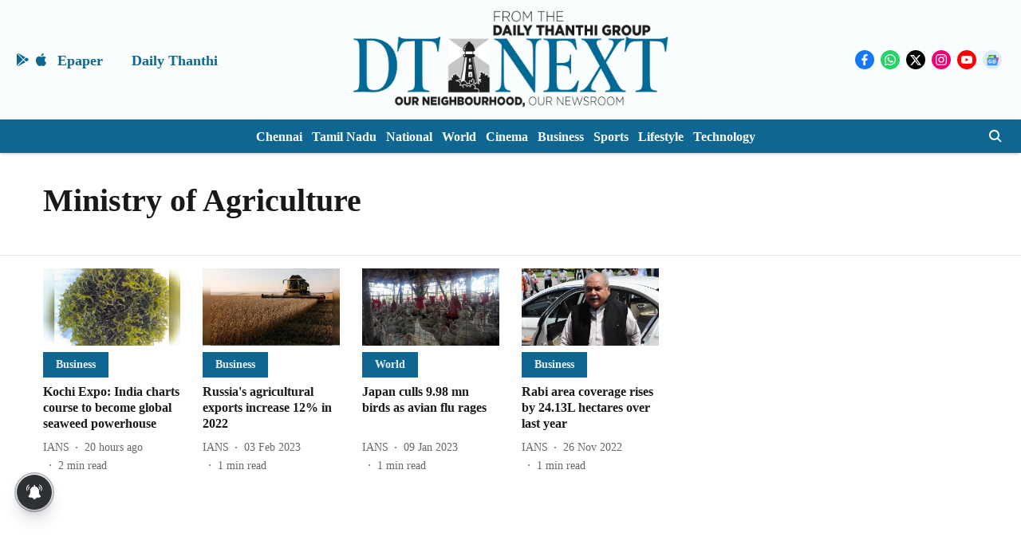

--- FILE ---
content_type: application/javascript; charset=utf-8
request_url: https://fundingchoicesmessages.google.com/f/AGSKWxUNRbVUwV2epxZ_pkCAUuFSvr6r_04wEXnZg4_9WJBhJgL77jmUyL1fIrb0IWk-Mr1W7oEsmwn2R8KNPd3lSXqPfSEkWgkO-9qKVWXnihzwy-SkFOd6_9gjxhw_GI_0fCTYKqJDS1e1N2MS0Upc9zTaPGqLg9oBDzkKDWntq5nXxaPwZL8wlfS7XPwB/_/adchoice_/adbet-/admonitor./peeljs.php&adlist=
body_size: -1289
content:
window['badc48b8-9e7f-4052-8f6c-6b93d929d171'] = true;